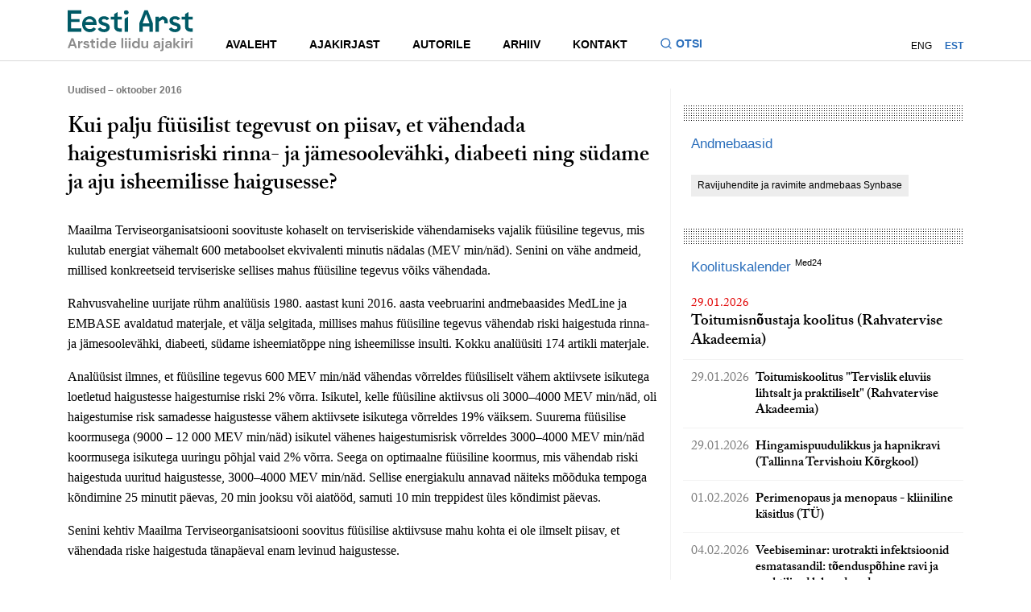

--- FILE ---
content_type: text/html; charset=UTF-8
request_url: https://eestiarst.ee/news/kui-palju-fuusilist-tegevust-on-piisav-et-vahendada-haigestumisriski-rinna-ja-jamesoolevahki-diabeeti-ning-sudame-ja-aju-isheemilisse-haigusesse/
body_size: 10770
content:
<!DOCTYPE html>
<html lang="en">
<head>
    <meta charset="UTF-8">
    <meta http-equiv="X-UA-Compatible" content="IE=edge,chrome=1">
    <title>  Kui palju füüsilist tegevust on piisav, et vähendada haigestumisriski rinna- ja jämesoolevähki, diabeeti ning südame ja aju isheemilisse haigusesse? - Eesti Arst - Eesti Arstide Liidu ajakiri</title>
    <script src="//use.typekit.net/crd2jks.js"></script>
    <script>try {
        Typekit.load();
    } catch (e) {
    }</script>
    <meta name='robots' content='max-image-preview:large' />
<link rel="alternate" hreflang="et" href="https://eestiarst.ee/news/kui-palju-fuusilist-tegevust-on-piisav-et-vahendada-haigestumisriski-rinna-ja-jamesoolevahki-diabeeti-ning-sudame-ja-aju-isheemilisse-haigusesse/" />
<link rel="alternate" hreflang="x-default" href="https://eestiarst.ee/news/kui-palju-fuusilist-tegevust-on-piisav-et-vahendada-haigestumisriski-rinna-ja-jamesoolevahki-diabeeti-ning-sudame-ja-aju-isheemilisse-haigusesse/" />
<link rel='stylesheet' id='wp-block-library-css' href='https://eestiarst.ee/wp-includes/css/dist/block-library/style.min.css' type='text/css' media='all' />
<style id='classic-theme-styles-inline-css' type='text/css'>
/*! This file is auto-generated */
.wp-block-button__link{color:#fff;background-color:#32373c;border-radius:9999px;box-shadow:none;text-decoration:none;padding:calc(.667em + 2px) calc(1.333em + 2px);font-size:1.125em}.wp-block-file__button{background:#32373c;color:#fff;text-decoration:none}
</style>
<style id='global-styles-inline-css' type='text/css'>
body{--wp--preset--color--black: #000000;--wp--preset--color--cyan-bluish-gray: #abb8c3;--wp--preset--color--white: #ffffff;--wp--preset--color--pale-pink: #f78da7;--wp--preset--color--vivid-red: #cf2e2e;--wp--preset--color--luminous-vivid-orange: #ff6900;--wp--preset--color--luminous-vivid-amber: #fcb900;--wp--preset--color--light-green-cyan: #7bdcb5;--wp--preset--color--vivid-green-cyan: #00d084;--wp--preset--color--pale-cyan-blue: #8ed1fc;--wp--preset--color--vivid-cyan-blue: #0693e3;--wp--preset--color--vivid-purple: #9b51e0;--wp--preset--gradient--vivid-cyan-blue-to-vivid-purple: linear-gradient(135deg,rgba(6,147,227,1) 0%,rgb(155,81,224) 100%);--wp--preset--gradient--light-green-cyan-to-vivid-green-cyan: linear-gradient(135deg,rgb(122,220,180) 0%,rgb(0,208,130) 100%);--wp--preset--gradient--luminous-vivid-amber-to-luminous-vivid-orange: linear-gradient(135deg,rgba(252,185,0,1) 0%,rgba(255,105,0,1) 100%);--wp--preset--gradient--luminous-vivid-orange-to-vivid-red: linear-gradient(135deg,rgba(255,105,0,1) 0%,rgb(207,46,46) 100%);--wp--preset--gradient--very-light-gray-to-cyan-bluish-gray: linear-gradient(135deg,rgb(238,238,238) 0%,rgb(169,184,195) 100%);--wp--preset--gradient--cool-to-warm-spectrum: linear-gradient(135deg,rgb(74,234,220) 0%,rgb(151,120,209) 20%,rgb(207,42,186) 40%,rgb(238,44,130) 60%,rgb(251,105,98) 80%,rgb(254,248,76) 100%);--wp--preset--gradient--blush-light-purple: linear-gradient(135deg,rgb(255,206,236) 0%,rgb(152,150,240) 100%);--wp--preset--gradient--blush-bordeaux: linear-gradient(135deg,rgb(254,205,165) 0%,rgb(254,45,45) 50%,rgb(107,0,62) 100%);--wp--preset--gradient--luminous-dusk: linear-gradient(135deg,rgb(255,203,112) 0%,rgb(199,81,192) 50%,rgb(65,88,208) 100%);--wp--preset--gradient--pale-ocean: linear-gradient(135deg,rgb(255,245,203) 0%,rgb(182,227,212) 50%,rgb(51,167,181) 100%);--wp--preset--gradient--electric-grass: linear-gradient(135deg,rgb(202,248,128) 0%,rgb(113,206,126) 100%);--wp--preset--gradient--midnight: linear-gradient(135deg,rgb(2,3,129) 0%,rgb(40,116,252) 100%);--wp--preset--font-size--small: 13px;--wp--preset--font-size--medium: 20px;--wp--preset--font-size--large: 36px;--wp--preset--font-size--x-large: 42px;--wp--preset--spacing--20: 0.44rem;--wp--preset--spacing--30: 0.67rem;--wp--preset--spacing--40: 1rem;--wp--preset--spacing--50: 1.5rem;--wp--preset--spacing--60: 2.25rem;--wp--preset--spacing--70: 3.38rem;--wp--preset--spacing--80: 5.06rem;--wp--preset--shadow--natural: 6px 6px 9px rgba(0, 0, 0, 0.2);--wp--preset--shadow--deep: 12px 12px 50px rgba(0, 0, 0, 0.4);--wp--preset--shadow--sharp: 6px 6px 0px rgba(0, 0, 0, 0.2);--wp--preset--shadow--outlined: 6px 6px 0px -3px rgba(255, 255, 255, 1), 6px 6px rgba(0, 0, 0, 1);--wp--preset--shadow--crisp: 6px 6px 0px rgba(0, 0, 0, 1);}:where(.is-layout-flex){gap: 0.5em;}:where(.is-layout-grid){gap: 0.5em;}body .is-layout-flow > .alignleft{float: left;margin-inline-start: 0;margin-inline-end: 2em;}body .is-layout-flow > .alignright{float: right;margin-inline-start: 2em;margin-inline-end: 0;}body .is-layout-flow > .aligncenter{margin-left: auto !important;margin-right: auto !important;}body .is-layout-constrained > .alignleft{float: left;margin-inline-start: 0;margin-inline-end: 2em;}body .is-layout-constrained > .alignright{float: right;margin-inline-start: 2em;margin-inline-end: 0;}body .is-layout-constrained > .aligncenter{margin-left: auto !important;margin-right: auto !important;}body .is-layout-constrained > :where(:not(.alignleft):not(.alignright):not(.alignfull)){max-width: var(--wp--style--global--content-size);margin-left: auto !important;margin-right: auto !important;}body .is-layout-constrained > .alignwide{max-width: var(--wp--style--global--wide-size);}body .is-layout-flex{display: flex;}body .is-layout-flex{flex-wrap: wrap;align-items: center;}body .is-layout-flex > *{margin: 0;}body .is-layout-grid{display: grid;}body .is-layout-grid > *{margin: 0;}:where(.wp-block-columns.is-layout-flex){gap: 2em;}:where(.wp-block-columns.is-layout-grid){gap: 2em;}:where(.wp-block-post-template.is-layout-flex){gap: 1.25em;}:where(.wp-block-post-template.is-layout-grid){gap: 1.25em;}.has-black-color{color: var(--wp--preset--color--black) !important;}.has-cyan-bluish-gray-color{color: var(--wp--preset--color--cyan-bluish-gray) !important;}.has-white-color{color: var(--wp--preset--color--white) !important;}.has-pale-pink-color{color: var(--wp--preset--color--pale-pink) !important;}.has-vivid-red-color{color: var(--wp--preset--color--vivid-red) !important;}.has-luminous-vivid-orange-color{color: var(--wp--preset--color--luminous-vivid-orange) !important;}.has-luminous-vivid-amber-color{color: var(--wp--preset--color--luminous-vivid-amber) !important;}.has-light-green-cyan-color{color: var(--wp--preset--color--light-green-cyan) !important;}.has-vivid-green-cyan-color{color: var(--wp--preset--color--vivid-green-cyan) !important;}.has-pale-cyan-blue-color{color: var(--wp--preset--color--pale-cyan-blue) !important;}.has-vivid-cyan-blue-color{color: var(--wp--preset--color--vivid-cyan-blue) !important;}.has-vivid-purple-color{color: var(--wp--preset--color--vivid-purple) !important;}.has-black-background-color{background-color: var(--wp--preset--color--black) !important;}.has-cyan-bluish-gray-background-color{background-color: var(--wp--preset--color--cyan-bluish-gray) !important;}.has-white-background-color{background-color: var(--wp--preset--color--white) !important;}.has-pale-pink-background-color{background-color: var(--wp--preset--color--pale-pink) !important;}.has-vivid-red-background-color{background-color: var(--wp--preset--color--vivid-red) !important;}.has-luminous-vivid-orange-background-color{background-color: var(--wp--preset--color--luminous-vivid-orange) !important;}.has-luminous-vivid-amber-background-color{background-color: var(--wp--preset--color--luminous-vivid-amber) !important;}.has-light-green-cyan-background-color{background-color: var(--wp--preset--color--light-green-cyan) !important;}.has-vivid-green-cyan-background-color{background-color: var(--wp--preset--color--vivid-green-cyan) !important;}.has-pale-cyan-blue-background-color{background-color: var(--wp--preset--color--pale-cyan-blue) !important;}.has-vivid-cyan-blue-background-color{background-color: var(--wp--preset--color--vivid-cyan-blue) !important;}.has-vivid-purple-background-color{background-color: var(--wp--preset--color--vivid-purple) !important;}.has-black-border-color{border-color: var(--wp--preset--color--black) !important;}.has-cyan-bluish-gray-border-color{border-color: var(--wp--preset--color--cyan-bluish-gray) !important;}.has-white-border-color{border-color: var(--wp--preset--color--white) !important;}.has-pale-pink-border-color{border-color: var(--wp--preset--color--pale-pink) !important;}.has-vivid-red-border-color{border-color: var(--wp--preset--color--vivid-red) !important;}.has-luminous-vivid-orange-border-color{border-color: var(--wp--preset--color--luminous-vivid-orange) !important;}.has-luminous-vivid-amber-border-color{border-color: var(--wp--preset--color--luminous-vivid-amber) !important;}.has-light-green-cyan-border-color{border-color: var(--wp--preset--color--light-green-cyan) !important;}.has-vivid-green-cyan-border-color{border-color: var(--wp--preset--color--vivid-green-cyan) !important;}.has-pale-cyan-blue-border-color{border-color: var(--wp--preset--color--pale-cyan-blue) !important;}.has-vivid-cyan-blue-border-color{border-color: var(--wp--preset--color--vivid-cyan-blue) !important;}.has-vivid-purple-border-color{border-color: var(--wp--preset--color--vivid-purple) !important;}.has-vivid-cyan-blue-to-vivid-purple-gradient-background{background: var(--wp--preset--gradient--vivid-cyan-blue-to-vivid-purple) !important;}.has-light-green-cyan-to-vivid-green-cyan-gradient-background{background: var(--wp--preset--gradient--light-green-cyan-to-vivid-green-cyan) !important;}.has-luminous-vivid-amber-to-luminous-vivid-orange-gradient-background{background: var(--wp--preset--gradient--luminous-vivid-amber-to-luminous-vivid-orange) !important;}.has-luminous-vivid-orange-to-vivid-red-gradient-background{background: var(--wp--preset--gradient--luminous-vivid-orange-to-vivid-red) !important;}.has-very-light-gray-to-cyan-bluish-gray-gradient-background{background: var(--wp--preset--gradient--very-light-gray-to-cyan-bluish-gray) !important;}.has-cool-to-warm-spectrum-gradient-background{background: var(--wp--preset--gradient--cool-to-warm-spectrum) !important;}.has-blush-light-purple-gradient-background{background: var(--wp--preset--gradient--blush-light-purple) !important;}.has-blush-bordeaux-gradient-background{background: var(--wp--preset--gradient--blush-bordeaux) !important;}.has-luminous-dusk-gradient-background{background: var(--wp--preset--gradient--luminous-dusk) !important;}.has-pale-ocean-gradient-background{background: var(--wp--preset--gradient--pale-ocean) !important;}.has-electric-grass-gradient-background{background: var(--wp--preset--gradient--electric-grass) !important;}.has-midnight-gradient-background{background: var(--wp--preset--gradient--midnight) !important;}.has-small-font-size{font-size: var(--wp--preset--font-size--small) !important;}.has-medium-font-size{font-size: var(--wp--preset--font-size--medium) !important;}.has-large-font-size{font-size: var(--wp--preset--font-size--large) !important;}.has-x-large-font-size{font-size: var(--wp--preset--font-size--x-large) !important;}
.wp-block-navigation a:where(:not(.wp-element-button)){color: inherit;}
:where(.wp-block-post-template.is-layout-flex){gap: 1.25em;}:where(.wp-block-post-template.is-layout-grid){gap: 1.25em;}
:where(.wp-block-columns.is-layout-flex){gap: 2em;}:where(.wp-block-columns.is-layout-grid){gap: 2em;}
.wp-block-pullquote{font-size: 1.5em;line-height: 1.6;}
</style>
<link rel='stylesheet' id='contact-form-7-css' href='https://eestiarst.ee/wp-content/plugins/contact-form-7/includes/css/styles.css' type='text/css' media='all' />
<link rel='stylesheet' id='main-css' href='https://eestiarst.ee/wp-content/themes/eesti%20arst/inc/global.min.css' type='text/css' media='all' />
<link rel="https://api.w.org/" href="https://eestiarst.ee/wp-json/" /><link rel="canonical" href="https://eestiarst.ee/news/kui-palju-fuusilist-tegevust-on-piisav-et-vahendada-haigestumisriski-rinna-ja-jamesoolevahki-diabeeti-ning-sudame-ja-aju-isheemilisse-haigusesse/" />
<link rel="alternate" type="application/json+oembed" href="https://eestiarst.ee/wp-json/oembed/1.0/embed?url=https%3A%2F%2Feestiarst.ee%2Fnews%2Fkui-palju-fuusilist-tegevust-on-piisav-et-vahendada-haigestumisriski-rinna-ja-jamesoolevahki-diabeeti-ning-sudame-ja-aju-isheemilisse-haigusesse%2F" />
<link rel="alternate" type="text/xml+oembed" href="https://eestiarst.ee/wp-json/oembed/1.0/embed?url=https%3A%2F%2Feestiarst.ee%2Fnews%2Fkui-palju-fuusilist-tegevust-on-piisav-et-vahendada-haigestumisriski-rinna-ja-jamesoolevahki-diabeeti-ning-sudame-ja-aju-isheemilisse-haigusesse%2F&#038;format=xml" />
<script type="text/javascript">
(function(url){
	if(/(?:Chrome\/26\.0\.1410\.63 Safari\/537\.31|WordfenceTestMonBot)/.test(navigator.userAgent)){ return; }
	var addEvent = function(evt, handler) {
		if (window.addEventListener) {
			document.addEventListener(evt, handler, false);
		} else if (window.attachEvent) {
			document.attachEvent('on' + evt, handler);
		}
	};
	var removeEvent = function(evt, handler) {
		if (window.removeEventListener) {
			document.removeEventListener(evt, handler, false);
		} else if (window.detachEvent) {
			document.detachEvent('on' + evt, handler);
		}
	};
	var evts = 'contextmenu dblclick drag dragend dragenter dragleave dragover dragstart drop keydown keypress keyup mousedown mousemove mouseout mouseover mouseup mousewheel scroll'.split(' ');
	var logHuman = function() {
		if (window.wfLogHumanRan) { return; }
		window.wfLogHumanRan = true;
		var wfscr = document.createElement('script');
		wfscr.type = 'text/javascript';
		wfscr.async = true;
		wfscr.src = url + '&r=' + Math.random();
		(document.getElementsByTagName('head')[0]||document.getElementsByTagName('body')[0]).appendChild(wfscr);
		for (var i = 0; i < evts.length; i++) {
			removeEvent(evts[i], logHuman);
		}
	};
	for (var i = 0; i < evts.length; i++) {
		addEvent(evts[i], logHuman);
	}
})('//eestiarst.ee/?wordfence_lh=1&hid=94E6C17A4D9DDE4D48BB1A13E8835CF7');
</script>    <meta name="viewport" content="width=device-width,initial-scale=1,minimum-scale=1, maximum-scale=1,user-scalable=no">
     <!-- Facebook Pixel Code -->
    <script>
      !function(f,b,e,v,n,t,s)
      {if(f.fbq)return;n=f.fbq=function(){n.callMethod?
      n.callMethod.apply(n,arguments):n.queue.push(arguments)};
      if(!f._fbq)f._fbq=n;n.push=n;n.loaded=!0;n.version='2.0';
      n.queue=[];t=b.createElement(e);t.async=!0;
      t.src=v;s=b.getElementsByTagName(e)[0];
      s.parentNode.insertBefore(t,s)}(window, document,'script',
      'https://connect.facebook.net/en_US/fbevents.js');
      fbq('init', '902664683428822');
      fbq('track', 'PageView');
    </script>
    <noscript><img height="1" width="1" style="display:none"
      src="https://www.facebook.com/tr?id=902664683428822&ev=PageView&noscript=1"
    /></noscript>
    <!-- End Facebook Pixel Code -->
</head>
<body>
<header class="site-header">
    <div class="site-header__container">
        <div class="site-header__inner">
            <div class="site-header__logo">
                <a class="site-header__logo-link" href="https://eestiarst.ee" aria-label="Liikuge avalehele.">
                    <svg xmlns="http://www.w3.org/2000/svg" fill="none" viewBox="0 0 142 48" focusable="false">
                        <path fill="#005A66" d="M15.375 4.644V.8H0v24.502h15.375V21.46H3.845v-7.326h9.606v-3.336H3.845V4.644h11.53ZM107.377 7.526h-.481l-3.844 2.4v-1.92h-3.844v17.296h3.844v-11.53l3.844-2.402a2.4 2.4 0 0 1 2.401 2.401v1.921h3.845v-2.401a5.764 5.764 0 0 0-5.765-5.765ZM90.561.8h-3.844L80.95 15.692v9.61h3.845v-6.246h7.686v6.246h3.844v-9.61L90.561.8Zm-5.765 14.894 3.844-10.57 3.844 10.57h-7.688ZM64.378 25.302h3.845V8.006l-3.845 2.403v14.893ZM66.54 5.605h-.48a2.408 2.408 0 0 1-2.402-2.402A2.41 2.41 0 0 1 66.059.8h.48c1.321 0 2.402 1.08 2.402 2.401 0 1.32-1.08 2.401-2.401 2.401M61.134 11.37V8.006H56.33V2.72l-3.845 2.401v2.882h-3.844v3.364h3.844v8.166a5.765 5.765 0 0 0 5.766 5.765h2.881v-3.844h-2.401a2.4 2.4 0 0 1-2.401-2.401v-7.686h4.804v.002ZM41.155 7.526c-3.522 0-6.304 1.93-6.304 5.021-.036 2.634 1.513 4.53 4.614 5.372l1.549.421c2.114.667 2.712 1.23 2.712 2.246 0 1.23-1.163 1.86-2.536 1.86-1.372 0-2.799-.553-3.66-1.549a3.735 3.735 0 0 1-.471-.687l-2.948 1.85c.132.261.28.506.443.74 1.389 2.02 3.828 2.982 6.636 2.982 3.628 0 6.375-2.072 6.375-5.443 0-2.914-1.831-4.388-4.93-5.337l-1.795-.527c-1.726-.527-2.115-1.229-2.115-2.072 0-1.087 1.199-1.65 2.36-1.65 1.294 0 2.306.565 3.086 1.47l2.867-1.816c-1.238-1.91-3.246-2.881-5.883-2.881ZM141.248 11.37V8.006h-4.805V2.72l-3.844 2.401v2.882h-3.845v3.364h3.845v8.166a5.765 5.765 0 0 0 5.765 5.765h2.881v-3.844h-2.401a2.4 2.4 0 0 1-2.401-2.401v-7.686h4.805v.002ZM121.386 7.526c-3.522 0-6.304 1.93-6.304 5.021-.036 2.634 1.513 4.53 4.614 5.372l1.549.421c2.114.667 2.712 1.23 2.712 2.246 0 1.23-1.163 1.86-2.536 1.86-1.372 0-2.799-.553-3.66-1.549a3.712 3.712 0 0 1-.471-.687l-2.948 1.85c.132.261.28.506.443.74 1.389 2.02 3.828 2.982 6.636 2.982 3.628 0 6.373-2.072 6.373-5.443 0-2.914-1.832-4.388-4.93-5.337l-1.796-.527c-1.725-.527-2.112-1.229-2.112-2.072 0-1.087 1.199-1.65 2.359-1.65 1.295 0 2.307.565 3.087 1.47l2.867-1.816c-1.238-1.91-3.246-2.881-5.883-2.881ZM32.67 16.234c0-5.653-3.547-8.708-7.84-8.708-4.947 0-8.495 3.966-8.495 9.129 0 5.163 3.548 9.127 8.494 9.127 3.658 0 5.718-1.41 7.208-3.734l-2.704-1.84c-.928 1.254-2.427 2.064-4.47 2.064-2.734 0-4.848-1.86-5.013-4.774h12.788c.033-.563.033-.878.033-1.264Zm-7.973-5.443c1.924 0 3.677 1.17 4.242 3.343h-8.785c.685-2.227 2.585-3.343 4.54-3.343"/>
                        <path fill="#8C8C8C" d="m0 44.064 4.115-11.253H6.43l4.115 11.253H8.357l-.899-2.604H3.07l-.916 2.604H0Zm6.895-4.214-1.64-4.678L3.63 39.85h3.265ZM11.783 44.064v-7.973h1.831l.193 1.495c.29-.514.683-.926 1.182-1.23.499-.305 1.085-.459 1.76-.459v2.171h-.578c-.45 0-.852.07-1.206.21a1.63 1.63 0 0 0-.828.722c-.198.344-.297.82-.297 1.432v3.632h-2.057ZM21.284 44.257c-.706 0-1.33-.115-1.865-.346-.536-.23-.965-.549-1.285-.956a2.753 2.753 0 0 1-.58-1.415h2.075c.063.311.238.577.522.796.285.219.653.33 1.102.33.45 0 .78-.092.989-.273.21-.182.313-.391.313-.627 0-.343-.15-.576-.45-.699-.299-.122-.718-.245-1.254-.362a13.21 13.21 0 0 1-1.046-.273 4.696 4.696 0 0 1-.972-.41 2.144 2.144 0 0 1-.715-.643c-.182-.263-.273-.586-.273-.972 0-.706.28-1.302.842-1.784.563-.483 1.354-.723 2.37-.723.945 0 1.696.219 2.259.66.562.44.896 1.044 1.005 1.816h-1.945c-.117-.588-.563-.885-1.335-.885-.386 0-.682.076-.892.226-.21.151-.313.337-.313.563 0 .226.155.424.466.563.31.138.723.268 1.239.386.557.13 1.068.27 1.534.426.466.155.838.386 1.119.69.277.306.419.741.419 1.31.011.493-.118.938-.386 1.335-.269.396-.655.707-1.159.933-.504.226-1.1.336-1.784.336M29.561 44.064c-.836 0-1.507-.202-2.01-.612-.504-.407-.756-1.13-.756-2.17v-3.473h-1.366v-1.72h1.366l.24-2.138h1.817v2.137h2.154v1.721h-2.154v3.489c0 .386.083.652.25.796.167.143.452.216.86.216h.995v1.752h-1.398l.002.002ZM33.725 34.852c-.374 0-.682-.113-.925-.336a1.12 1.12 0 0 1-.362-.852c0-.344.12-.624.362-.843.243-.22.549-.33.925-.33.377 0 .683.11.926.33.24.219.362.501.362.843 0 .34-.12.626-.362.852-.24.226-.549.336-.926.336Zm-1.028 1.239h2.057v7.973h-2.057v-7.973ZM40.411 44.257c-.75 0-1.42-.184-2.01-.546a3.907 3.907 0 0 1-1.399-1.495c-.343-.63-.513-1.351-.513-2.154 0-.803.172-1.518.513-2.147a3.896 3.896 0 0 1 1.399-1.478c.588-.36 1.26-.54 2.01-.54.6 0 1.125.114 1.575.34.45.225.815.541 1.092.948v-4.694h2.058v11.573h-1.834l-.224-1.142a3.668 3.668 0 0 1-1.021.933c-.424.268-.973.402-1.648.402m.438-1.8c.663 0 1.207-.222 1.631-.667.424-.445.636-1.015.636-1.712 0-.696-.212-1.266-.636-1.711-.424-.445-.968-.666-1.631-.666-.664 0-1.196.219-1.625.659-.428.44-.642 1.008-.642 1.704 0 .697.214 1.27.642 1.721.429.45.97.676 1.625.676M50.941 44.257c-.803 0-1.516-.172-2.137-.515a3.71 3.71 0 0 1-1.462-1.448c-.353-.622-.53-1.34-.53-2.154 0-.815.174-1.559.523-2.201a3.784 3.784 0 0 1 1.447-1.502c.617-.36 1.342-.54 2.178-.54.782 0 1.474.172 2.074.514.6.343 1.069.812 1.405 1.407.337.596.507 1.258.507 1.985 0 .118-.003.24-.008.37-.004.13-.014.263-.023.402h-6.06c.043.622.26 1.109.653 1.462.39.353.866.53 1.421.53.42 0 .77-.094 1.053-.28.282-.186.496-.431.635-.733h2.09c-.15.504-.4.963-.748 1.375a3.69 3.69 0 0 1-1.285.973c-.509.235-1.085.353-1.728.353m.012-6.686c-.504 0-.95.141-1.335.426-.386.285-.633.716-.74 1.295h3.972c-.033-.525-.226-.944-.58-1.255-.352-.31-.792-.466-1.317-.466ZM62.804 32.489h-2.058v11.575h2.058V32.489ZM65.857 34.852c-.374 0-.683-.113-.925-.336a1.12 1.12 0 0 1-.363-.852c0-.344.12-.624.363-.843.24-.22.548-.33.925-.33s.683.11.925.33c.24.219.363.501.363.843 0 .34-.12.626-.363.852-.24.226-.548.336-.925.336Zm-1.029 1.239h2.058v7.973h-2.058v-7.973ZM69.988 34.852c-.374 0-.682-.113-.925-.336a1.112 1.112 0 0 1-.362-.852c0-.344.12-.624.362-.843.24-.22.549-.33.925-.33.377 0 .683.11.925.33.24.219.363.501.363.843 0 .34-.12.626-.362.852-.24.226-.549.336-.926.336Zm-1.028 1.239h2.057v7.973H68.96v-7.973ZM76.676 44.257c-.75 0-1.42-.184-2.01-.546a3.906 3.906 0 0 1-1.398-1.495c-.344-.63-.514-1.351-.514-2.154 0-.803.172-1.518.514-2.147a3.895 3.895 0 0 1 1.398-1.478c.588-.36 1.26-.54 2.01-.54.6 0 1.126.114 1.575.34.45.225.815.541 1.093.948v-4.694H81.4v11.573h-1.834l-.223-1.142a3.666 3.666 0 0 1-1.022.933c-.424.268-.972.402-1.648.402m.436-1.8c.663 0 1.207-.222 1.631-.667.424-.445.636-1.015.636-1.712 0-.696-.212-1.266-.636-1.711-.424-.445-.968-.666-1.631-.666-.664 0-1.196.219-1.625.659-.428.44-.642 1.008-.642 1.704 0 .697.214 1.27.642 1.721.429.45.97.676 1.625.676M86.321 44.257c-.995 0-1.765-.31-2.307-.932-.541-.622-.812-1.533-.812-2.733V36.09h2.041v4.308c0 .685.139 1.21.417 1.575.278.364.718.546 1.318.546.567 0 1.036-.203 1.406-.612.37-.408.555-.975.555-1.705v-4.115h2.058v7.974h-1.818l-.16-1.352c-.247.471-.603.848-1.069 1.126-.466.277-1.01.419-1.631.419M99.919 44.257c-.685 0-1.248-.11-1.688-.33-.44-.218-.765-.51-.98-.875a2.334 2.334 0 0 1-.322-1.206c0-.739.29-1.34.869-1.8.579-.462 1.447-.693 2.603-.693h2.025v-.193c0-.546-.156-.948-.466-1.205-.311-.256-.697-.386-1.159-.386-.419 0-.781.099-1.092.297-.31.197-.504.49-.579.875h-2.01c.054-.579.25-1.083.586-1.511a3.28 3.28 0 0 1 1.311-.989c.537-.23 1.137-.346 1.801-.346 1.135 0 2.032.285 2.684.852.654.568.979 1.373.979 2.411v4.904h-1.751l-.194-1.286a2.981 2.981 0 0 1-.988 1.062c-.424.278-.968.419-1.632.419m.471-1.608c.589 0 1.048-.193 1.375-.579.327-.386.532-.861.619-1.431h-1.751c-.547 0-.937.099-1.173.296a.921.921 0 0 0-.353.732c0 .311.118.554.353.723.236.172.546.257.933.257M104.775 45.848h.626c.354 0 .605-.07.756-.21.151-.138.226-.373.226-.705V36.09h2.058v8.842c0 .965-.245 1.65-.733 2.057-.487.407-1.148.612-1.984.612h-.949v-1.754Zm2.651-10.996c-.374 0-.683-.113-.925-.336a1.111 1.111 0 0 1-.363-.852c0-.344.12-.624.363-.843.24-.22.548-.33.925-.33s.683.11.925.33c.24.219.363.501.363.843 0 .34-.12.626-.363.852-.242.226-.548.336-.925.336ZM113.182 44.257c-.685 0-1.248-.11-1.688-.33-.44-.218-.768-.51-.982-.875a2.334 2.334 0 0 1-.32-1.206c0-.739.29-1.34.869-1.8.579-.462 1.448-.693 2.603-.693h2.025v-.193c0-.546-.155-.948-.466-1.205-.311-.256-.697-.386-1.158-.386a1.99 1.99 0 0 0-1.093.297c-.31.197-.503.49-.579.875h-2.008c.054-.579.25-1.083.586-1.511a3.283 3.283 0 0 1 1.312-.989c.534-.23 1.134-.346 1.8-.346 1.135 0 2.032.285 2.684.852.655.568.982 1.373.982 2.411v4.904h-1.752l-.193-1.286a2.981 2.981 0 0 1-.988 1.062c-.424.278-.968.419-1.632.419m.464-1.608c.588 0 1.048-.193 1.375-.579.327-.386.532-.861.619-1.431h-1.752c-.546 0-.937.099-1.174.296a.92.92 0 0 0-.353.732c0 .311.117.554.353.723.235.172.546.257.932.257M119.547 44.064V32.489h2.058v6.831l2.83-3.23h2.443l-3.265 3.633 3.795 4.341h-2.573l-3.23-4.004v4.004h-2.058ZM129.626 34.852c-.377 0-.683-.113-.926-.336a1.12 1.12 0 0 1-.362-.853c0-.343.12-.623.362-.842.243-.22.549-.33.926-.33.376 0 .682.11.922.33.241.219.363.501.363.842 0 .342-.12.627-.363.853-.24.226-.548.336-.922.336Zm-1.029 1.239h2.057v7.973h-2.057V36.09ZM132.648 44.064v-7.973h1.832l.193 1.495a3.32 3.32 0 0 1 1.181-1.23c.499-.305 1.086-.459 1.761-.459v2.171h-.579c-.449 0-.852.07-1.205.21a1.632 1.632 0 0 0-.829.722c-.198.344-.296.82-.296 1.432v3.632h-2.058ZM139.962 34.852c-.374 0-.682-.113-.922-.336a1.111 1.111 0 0 1-.363-.852c0-.344.12-.624.363-.843.24-.22.548-.33.922-.33.375 0 .683.11.925.33.241.219.363.501.363.843 0 .34-.12.626-.363.852-.24.226-.548.336-.925.336Zm-1.028 1.239h2.057v7.973h-2.057v-7.973Z"/>
                    </svg>
                </a>
            </div>
            <div class="site-header__navigations">
                <div class="site-header__main-navigation">
                    <nav class="site-nav">
                        <ul id="menu-main" class="menu"><li class="menu-item"><a href="http://eestiarst.ee/"><div class="menu-item-main">Avaleht</div></a></li>
<li class="menu-item"><a href="#"><div class="menu-item-main">Ajakirjast</div></a>
<ul class="sub-menu">
	<li class="menu-item"><a href="https://eestiarst.ee/ajakirjast/ajalugu/"><div class="menu-item-main">Ajalugu</div></a></li>
	<li class="menu-item"><a href="https://eestiarst.ee/ajakirjast/toimetus/"><div class="menu-item-main">Toimetus</div></a></li>
	<li class="menu-item"><a href="https://eestiarst.ee/ajakirjast/kolleegium/"><div class="menu-item-main">Kolleegium</div></a></li>
	<li class="menu-item"><a href="https://eestiarst.ee/ajakirjast/valjaandja/"><div class="menu-item-main">Väljaandja</div></a></li>
</ul>
</li>
<li class="menu-item"><a href="https://eestiarst.ee/autorile/"><div class="menu-item-main">Autorile</div></a></li>
<li class="menu-item"><a href="http://eestiarst.ee/issue/"><div class="menu-item-main">Arhiiv</div></a></li>
<li class="menu-item"><a href="#"><div class="menu-item-main">Kontakt</div></a>
<ul class="sub-menu">
	<li class="menu-item"><a href="https://eestiarst.ee/kontakt/"><div class="menu-item-main">Toimetuse kontakt</div></a></li>
	<li class="menu-item"><a href="https://eestiarst.ee/kontakt/reklaam/"><div class="menu-item-main">Reklaam</div></a></li>
	<li class="menu-item"><a href="https://www.med24.ee/ajakirjad/tellimine"><div class="menu-item-main">Telli ajakiri</div></a></li>
</ul>
</li>
</ul>                    </nav>
                    <button class="site-header__search-toggle js-search-toggle" type="button" aria-expanded="false" aria-label="Lülitage otsinguvormi sisse ja välja" aria-controls="search-form">
                        <svg class="site-header__search-icon" focusable="false" xmlns="http://www.w3.org/2000/svg" fill="none" viewBox="0 0 16 16">
                            <path fill="#2A6EBB" d="m12.02 11.078 2.856 2.855-.943.943-2.855-2.855a6.002 6.002 0 0 1-9.745-4.687c0-3.313 2.688-6 6-6a6.002 6.002 0 0 1 4.688 9.744Zm-1.337-.495a4.665 4.665 0 0 0-3.35-7.916 4.665 4.665 0 0 0-4.666 4.666 4.665 4.665 0 0 0 7.916 3.35l.1-.1Z"/>
                        </svg>
                        <span>Otsi</span>
                    </button>
                </div>
                <nav class="account-nav">
                                        <ul class="lang-nav">
                        <li class="menu-item"><a href="https://eestiarst.ee/en/">ENG</a></li><li class="menu-item current-menu-item"><a href="https://eestiarst.ee/news/kui-palju-fuusilist-tegevust-on-piisav-et-vahendada-haigestumisriski-rinna-ja-jamesoolevahki-diabeeti-ning-sudame-ja-aju-isheemilisse-haigusesse/">EST</a></li>                    </ul>
                </nav>
            </div>
        </div>
    </div>
    <div class="site-header__search-container">
        <div class="container">
            <div class="search">
                <form id="search-form" role="search" method="get" class="search-form" action="https://eestiarst.ee">
                    <input type="search" name="s" placeholder="Otsi artikleid, uudiseid, sisulehti..." class="search-field" value=""/>
                    <button type="submit" id="search-submit" value="OtsiGH">
                        <svg class="icon-find">
                            <use xmlns:xlink="http://www.w3.org/1999/xlink" xlink:href="https://eestiarst.ee/wp-content/themes/eesti%20arst/inc/global.svg#icon-find4"></use>
                        </svg>
                        <div class="submit-txt">Otsi</div>
                    </button>
                </form>
            </div>
        </div>
    </div>
</header>
<header class="site-header-mobile">
    <div class="site-header__container">
        <div class="site-header__inner">
            <div class="site-header__logo">
                <a class="site-header__logo-link" href="https://eestiarst.ee" aria-label="Liikuge avalehele.">
                    <svg xmlns="http://www.w3.org/2000/svg" fill="none" viewBox="0 0 142 48" focusable="false">
                        <path fill="#005A66" d="M15.375 4.644V.8H0v24.502h15.375V21.46H3.845v-7.326h9.606v-3.336H3.845V4.644h11.53ZM107.377 7.526h-.481l-3.844 2.4v-1.92h-3.844v17.296h3.844v-11.53l3.844-2.402a2.4 2.4 0 0 1 2.401 2.401v1.921h3.845v-2.401a5.764 5.764 0 0 0-5.765-5.765ZM90.561.8h-3.844L80.95 15.692v9.61h3.845v-6.246h7.686v6.246h3.844v-9.61L90.561.8Zm-5.765 14.894 3.844-10.57 3.844 10.57h-7.688ZM64.378 25.302h3.845V8.006l-3.845 2.403v14.893ZM66.54 5.605h-.48a2.408 2.408 0 0 1-2.402-2.402A2.41 2.41 0 0 1 66.059.8h.48c1.321 0 2.402 1.08 2.402 2.401 0 1.32-1.08 2.401-2.401 2.401M61.134 11.37V8.006H56.33V2.72l-3.845 2.401v2.882h-3.844v3.364h3.844v8.166a5.765 5.765 0 0 0 5.766 5.765h2.881v-3.844h-2.401a2.4 2.4 0 0 1-2.401-2.401v-7.686h4.804v.002ZM41.155 7.526c-3.522 0-6.304 1.93-6.304 5.021-.036 2.634 1.513 4.53 4.614 5.372l1.549.421c2.114.667 2.712 1.23 2.712 2.246 0 1.23-1.163 1.86-2.536 1.86-1.372 0-2.799-.553-3.66-1.549a3.735 3.735 0 0 1-.471-.687l-2.948 1.85c.132.261.28.506.443.74 1.389 2.02 3.828 2.982 6.636 2.982 3.628 0 6.375-2.072 6.375-5.443 0-2.914-1.831-4.388-4.93-5.337l-1.795-.527c-1.726-.527-2.115-1.229-2.115-2.072 0-1.087 1.199-1.65 2.36-1.65 1.294 0 2.306.565 3.086 1.47l2.867-1.816c-1.238-1.91-3.246-2.881-5.883-2.881ZM141.248 11.37V8.006h-4.805V2.72l-3.844 2.401v2.882h-3.845v3.364h3.845v8.166a5.765 5.765 0 0 0 5.765 5.765h2.881v-3.844h-2.401a2.4 2.4 0 0 1-2.401-2.401v-7.686h4.805v.002ZM121.386 7.526c-3.522 0-6.304 1.93-6.304 5.021-.036 2.634 1.513 4.53 4.614 5.372l1.549.421c2.114.667 2.712 1.23 2.712 2.246 0 1.23-1.163 1.86-2.536 1.86-1.372 0-2.799-.553-3.66-1.549a3.712 3.712 0 0 1-.471-.687l-2.948 1.85c.132.261.28.506.443.74 1.389 2.02 3.828 2.982 6.636 2.982 3.628 0 6.373-2.072 6.373-5.443 0-2.914-1.832-4.388-4.93-5.337l-1.796-.527c-1.725-.527-2.112-1.229-2.112-2.072 0-1.087 1.199-1.65 2.359-1.65 1.295 0 2.307.565 3.087 1.47l2.867-1.816c-1.238-1.91-3.246-2.881-5.883-2.881ZM32.67 16.234c0-5.653-3.547-8.708-7.84-8.708-4.947 0-8.495 3.966-8.495 9.129 0 5.163 3.548 9.127 8.494 9.127 3.658 0 5.718-1.41 7.208-3.734l-2.704-1.84c-.928 1.254-2.427 2.064-4.47 2.064-2.734 0-4.848-1.86-5.013-4.774h12.788c.033-.563.033-.878.033-1.264Zm-7.973-5.443c1.924 0 3.677 1.17 4.242 3.343h-8.785c.685-2.227 2.585-3.343 4.54-3.343"/>
                        <path fill="#8C8C8C" d="m0 44.064 4.115-11.253H6.43l4.115 11.253H8.357l-.899-2.604H3.07l-.916 2.604H0Zm6.895-4.214-1.64-4.678L3.63 39.85h3.265ZM11.783 44.064v-7.973h1.831l.193 1.495c.29-.514.683-.926 1.182-1.23.499-.305 1.085-.459 1.76-.459v2.171h-.578c-.45 0-.852.07-1.206.21a1.63 1.63 0 0 0-.828.722c-.198.344-.297.82-.297 1.432v3.632h-2.057ZM21.284 44.257c-.706 0-1.33-.115-1.865-.346-.536-.23-.965-.549-1.285-.956a2.753 2.753 0 0 1-.58-1.415h2.075c.063.311.238.577.522.796.285.219.653.33 1.102.33.45 0 .78-.092.989-.273.21-.182.313-.391.313-.627 0-.343-.15-.576-.45-.699-.299-.122-.718-.245-1.254-.362a13.21 13.21 0 0 1-1.046-.273 4.696 4.696 0 0 1-.972-.41 2.144 2.144 0 0 1-.715-.643c-.182-.263-.273-.586-.273-.972 0-.706.28-1.302.842-1.784.563-.483 1.354-.723 2.37-.723.945 0 1.696.219 2.259.66.562.44.896 1.044 1.005 1.816h-1.945c-.117-.588-.563-.885-1.335-.885-.386 0-.682.076-.892.226-.21.151-.313.337-.313.563 0 .226.155.424.466.563.31.138.723.268 1.239.386.557.13 1.068.27 1.534.426.466.155.838.386 1.119.69.277.306.419.741.419 1.31.011.493-.118.938-.386 1.335-.269.396-.655.707-1.159.933-.504.226-1.1.336-1.784.336M29.561 44.064c-.836 0-1.507-.202-2.01-.612-.504-.407-.756-1.13-.756-2.17v-3.473h-1.366v-1.72h1.366l.24-2.138h1.817v2.137h2.154v1.721h-2.154v3.489c0 .386.083.652.25.796.167.143.452.216.86.216h.995v1.752h-1.398l.002.002ZM33.725 34.852c-.374 0-.682-.113-.925-.336a1.12 1.12 0 0 1-.362-.852c0-.344.12-.624.362-.843.243-.22.549-.33.925-.33.377 0 .683.11.926.33.24.219.362.501.362.843 0 .34-.12.626-.362.852-.24.226-.549.336-.926.336Zm-1.028 1.239h2.057v7.973h-2.057v-7.973ZM40.411 44.257c-.75 0-1.42-.184-2.01-.546a3.907 3.907 0 0 1-1.399-1.495c-.343-.63-.513-1.351-.513-2.154 0-.803.172-1.518.513-2.147a3.896 3.896 0 0 1 1.399-1.478c.588-.36 1.26-.54 2.01-.54.6 0 1.125.114 1.575.34.45.225.815.541 1.092.948v-4.694h2.058v11.573h-1.834l-.224-1.142a3.668 3.668 0 0 1-1.021.933c-.424.268-.973.402-1.648.402m.438-1.8c.663 0 1.207-.222 1.631-.667.424-.445.636-1.015.636-1.712 0-.696-.212-1.266-.636-1.711-.424-.445-.968-.666-1.631-.666-.664 0-1.196.219-1.625.659-.428.44-.642 1.008-.642 1.704 0 .697.214 1.27.642 1.721.429.45.97.676 1.625.676M50.941 44.257c-.803 0-1.516-.172-2.137-.515a3.71 3.71 0 0 1-1.462-1.448c-.353-.622-.53-1.34-.53-2.154 0-.815.174-1.559.523-2.201a3.784 3.784 0 0 1 1.447-1.502c.617-.36 1.342-.54 2.178-.54.782 0 1.474.172 2.074.514.6.343 1.069.812 1.405 1.407.337.596.507 1.258.507 1.985 0 .118-.003.24-.008.37-.004.13-.014.263-.023.402h-6.06c.043.622.26 1.109.653 1.462.39.353.866.53 1.421.53.42 0 .77-.094 1.053-.28.282-.186.496-.431.635-.733h2.09c-.15.504-.4.963-.748 1.375a3.69 3.69 0 0 1-1.285.973c-.509.235-1.085.353-1.728.353m.012-6.686c-.504 0-.95.141-1.335.426-.386.285-.633.716-.74 1.295h3.972c-.033-.525-.226-.944-.58-1.255-.352-.31-.792-.466-1.317-.466ZM62.804 32.489h-2.058v11.575h2.058V32.489ZM65.857 34.852c-.374 0-.683-.113-.925-.336a1.12 1.12 0 0 1-.363-.852c0-.344.12-.624.363-.843.24-.22.548-.33.925-.33s.683.11.925.33c.24.219.363.501.363.843 0 .34-.12.626-.363.852-.24.226-.548.336-.925.336Zm-1.029 1.239h2.058v7.973h-2.058v-7.973ZM69.988 34.852c-.374 0-.682-.113-.925-.336a1.112 1.112 0 0 1-.362-.852c0-.344.12-.624.362-.843.24-.22.549-.33.925-.33.377 0 .683.11.925.33.24.219.363.501.363.843 0 .34-.12.626-.362.852-.24.226-.549.336-.926.336Zm-1.028 1.239h2.057v7.973H68.96v-7.973ZM76.676 44.257c-.75 0-1.42-.184-2.01-.546a3.906 3.906 0 0 1-1.398-1.495c-.344-.63-.514-1.351-.514-2.154 0-.803.172-1.518.514-2.147a3.895 3.895 0 0 1 1.398-1.478c.588-.36 1.26-.54 2.01-.54.6 0 1.126.114 1.575.34.45.225.815.541 1.093.948v-4.694H81.4v11.573h-1.834l-.223-1.142a3.666 3.666 0 0 1-1.022.933c-.424.268-.972.402-1.648.402m.436-1.8c.663 0 1.207-.222 1.631-.667.424-.445.636-1.015.636-1.712 0-.696-.212-1.266-.636-1.711-.424-.445-.968-.666-1.631-.666-.664 0-1.196.219-1.625.659-.428.44-.642 1.008-.642 1.704 0 .697.214 1.27.642 1.721.429.45.97.676 1.625.676M86.321 44.257c-.995 0-1.765-.31-2.307-.932-.541-.622-.812-1.533-.812-2.733V36.09h2.041v4.308c0 .685.139 1.21.417 1.575.278.364.718.546 1.318.546.567 0 1.036-.203 1.406-.612.37-.408.555-.975.555-1.705v-4.115h2.058v7.974h-1.818l-.16-1.352c-.247.471-.603.848-1.069 1.126-.466.277-1.01.419-1.631.419M99.919 44.257c-.685 0-1.248-.11-1.688-.33-.44-.218-.765-.51-.98-.875a2.334 2.334 0 0 1-.322-1.206c0-.739.29-1.34.869-1.8.579-.462 1.447-.693 2.603-.693h2.025v-.193c0-.546-.156-.948-.466-1.205-.311-.256-.697-.386-1.159-.386-.419 0-.781.099-1.092.297-.31.197-.504.49-.579.875h-2.01c.054-.579.25-1.083.586-1.511a3.28 3.28 0 0 1 1.311-.989c.537-.23 1.137-.346 1.801-.346 1.135 0 2.032.285 2.684.852.654.568.979 1.373.979 2.411v4.904h-1.751l-.194-1.286a2.981 2.981 0 0 1-.988 1.062c-.424.278-.968.419-1.632.419m.471-1.608c.589 0 1.048-.193 1.375-.579.327-.386.532-.861.619-1.431h-1.751c-.547 0-.937.099-1.173.296a.921.921 0 0 0-.353.732c0 .311.118.554.353.723.236.172.546.257.933.257M104.775 45.848h.626c.354 0 .605-.07.756-.21.151-.138.226-.373.226-.705V36.09h2.058v8.842c0 .965-.245 1.65-.733 2.057-.487.407-1.148.612-1.984.612h-.949v-1.754Zm2.651-10.996c-.374 0-.683-.113-.925-.336a1.111 1.111 0 0 1-.363-.852c0-.344.12-.624.363-.843.24-.22.548-.33.925-.33s.683.11.925.33c.24.219.363.501.363.843 0 .34-.12.626-.363.852-.242.226-.548.336-.925.336ZM113.182 44.257c-.685 0-1.248-.11-1.688-.33-.44-.218-.768-.51-.982-.875a2.334 2.334 0 0 1-.32-1.206c0-.739.29-1.34.869-1.8.579-.462 1.448-.693 2.603-.693h2.025v-.193c0-.546-.155-.948-.466-1.205-.311-.256-.697-.386-1.158-.386a1.99 1.99 0 0 0-1.093.297c-.31.197-.503.49-.579.875h-2.008c.054-.579.25-1.083.586-1.511a3.283 3.283 0 0 1 1.312-.989c.534-.23 1.134-.346 1.8-.346 1.135 0 2.032.285 2.684.852.655.568.982 1.373.982 2.411v4.904h-1.752l-.193-1.286a2.981 2.981 0 0 1-.988 1.062c-.424.278-.968.419-1.632.419m.464-1.608c.588 0 1.048-.193 1.375-.579.327-.386.532-.861.619-1.431h-1.752c-.546 0-.937.099-1.174.296a.92.92 0 0 0-.353.732c0 .311.117.554.353.723.235.172.546.257.932.257M119.547 44.064V32.489h2.058v6.831l2.83-3.23h2.443l-3.265 3.633 3.795 4.341h-2.573l-3.23-4.004v4.004h-2.058ZM129.626 34.852c-.377 0-.683-.113-.926-.336a1.12 1.12 0 0 1-.362-.853c0-.343.12-.623.362-.842.243-.22.549-.33.926-.33.376 0 .682.11.922.33.241.219.363.501.363.842 0 .342-.12.627-.363.853-.24.226-.548.336-.922.336Zm-1.029 1.239h2.057v7.973h-2.057V36.09ZM132.648 44.064v-7.973h1.832l.193 1.495a3.32 3.32 0 0 1 1.181-1.23c.499-.305 1.086-.459 1.761-.459v2.171h-.579c-.449 0-.852.07-1.205.21a1.632 1.632 0 0 0-.829.722c-.198.344-.296.82-.296 1.432v3.632h-2.058ZM139.962 34.852c-.374 0-.682-.113-.922-.336a1.111 1.111 0 0 1-.363-.852c0-.344.12-.624.363-.843.24-.22.548-.33.922-.33.375 0 .683.11.925.33.241.219.363.501.363.843 0 .34-.12.626-.363.852-.24.226-.548.336-.925.336Zm-1.028 1.239h2.057v7.973h-2.057v-7.973Z"/>
                    </svg>
                </a>
            </div>
            <div class="site-header-mobile-fixed">
                <button class="btn-menu active">
                    <svg class="icon-menu">
                        <use xmlns:xlink="http://www.w3.org/1999/xlink" xlink:href="https://eestiarst.ee/wp-content/themes/eesti%20arst/inc/global.svg#icon-menu"></use>
                    </svg>
                </button>
                <button class="btn-menu">
                    <svg class="icon-menu">
                        <use xmlns:xlink="http://www.w3.org/1999/xlink" xlink:href="https://eestiarst.ee/wp-content/themes/eesti%20arst/inc/global.svg#icon-close"></use>
                    </svg>
                </button>
            </div>
            <nav class="site-nav">
                <div class="menu-inner">
                    <ul id="menu-main-1" class="menu"><li class="menu-item"><div class="menu-item-main"><a href="http://eestiarst.ee/">Avaleht</a></div></li>
<li class="menu-item"><div class="menu-item-main"><a href="#">Ajakirjast</a></div>
<ul class="sub-menu">
	<li class="menu-item"><div class="menu-item-main"><a href="https://eestiarst.ee/ajakirjast/ajalugu/">Ajalugu</a></div></li>
	<li class="menu-item"><div class="menu-item-main"><a href="https://eestiarst.ee/ajakirjast/toimetus/">Toimetus</a></div></li>
	<li class="menu-item"><div class="menu-item-main"><a href="https://eestiarst.ee/ajakirjast/kolleegium/">Kolleegium</a></div></li>
	<li class="menu-item"><div class="menu-item-main"><a href="https://eestiarst.ee/ajakirjast/valjaandja/">Väljaandja</a></div></li>
</ul>
</li>
<li class="menu-item"><div class="menu-item-main"><a href="https://eestiarst.ee/autorile/">Autorile</a></div></li>
<li class="menu-item"><div class="menu-item-main"><a href="http://eestiarst.ee/issue/">Arhiiv</a></div></li>
<li class="menu-item"><div class="menu-item-main"><a href="#">Kontakt</a></div>
<ul class="sub-menu">
	<li class="menu-item"><div class="menu-item-main"><a href="https://eestiarst.ee/kontakt/">Toimetuse kontakt</a></div></li>
	<li class="menu-item"><div class="menu-item-main"><a href="https://eestiarst.ee/kontakt/reklaam/">Reklaam</a></div></li>
	<li class="menu-item"><div class="menu-item-main"><a href="https://www.med24.ee/ajakirjad/tellimine">Telli ajakiri</a></div></li>
</ul>
</li>
</ul>                    <div class="search">
                        <form id="search-form" role="search" method="get" class="search-form" action="https://eestiarst.ee">
                            <input type="search" name="s" placeholder="Otsi artikleid, uudiseid, sisulehti..." class="search-field" value=""/>
                            <button type="submit" id="search-submit" value="OtsiGH">
                                <svg class="icon-find">
                                    <use xmlns:xlink="http://www.w3.org/1999/xlink" xlink:href="https://eestiarst.ee/wp-content/themes/eesti%20arst/inc/global.svg#icon-find4"></use>
                                </svg>
                                <div class="submit-txt">Otsi</div>
                            </button>
                        </form>
                    </div>
                    <ul class="lang-nav">
                        <li class="menu-item"><a href="https://eestiarst.ee/en/">ENG</a></li><li class="menu-item current-menu-item"><a href="https://eestiarst.ee/news/kui-palju-fuusilist-tegevust-on-piisav-et-vahendada-haigestumisriski-rinna-ja-jamesoolevahki-diabeeti-ning-sudame-ja-aju-isheemilisse-haigusesse/">EST</a></li>                    </ul>
                </div>
            </nav>
        </div>
    </div>
</header>
            <div class="container">
            <main class="single-article site-main">
                <section class="article-header">
                    <div class="article-sub">Uudised – oktoober 2016</div>
                    <h1>Kui palju füüsilist tegevust on piisav, et vähendada haigestumisriski rinna- ja jämesoolevähki, diabeeti ning südame ja aju isheemilisse haigusesse?</h1>
                </section>
                <section class="article-content">
                    <p><span style="line-height: 150%; font-family: 'Times New Roman',serif; font-size: 12pt;"><span style="color: #000000;">Maailma Terviseorganisatsiooni soovituste kohaselt on terviseriskide vähendamiseks vajalik füüsiline tegevus, mis kulutab energiat vähemalt 600 metaboolset ekvivalenti minutis nädalas (MEV min/näd). Senini on vähe andmeid, millised konkreetseid terviseriske sellises mahus füüsiline tegevus võiks vähendada.</span></span></p>
<p><span style="line-height: 150%; font-family: 'Times New Roman',serif; font-size: 12pt;"><span style="color: #000000;">Rahvusvaheline uurijate rühm analüüsis 1980. aastast kuni 2016. aasta veebruarini andmebaasides MedLine ja EMBASE avaldatud materjale, et välja selgitada, millises mahus füüsiline tegevus vähendab riski haigestuda rinna- ja jämesoolevähki, diabeeti, südame isheemiatõppe ning isheemilisse insulti. Kokku analüüsiti 174 artikli materjale.</span></span></p>
<p><span style="line-height: 150%; font-family: 'Times New Roman',serif; font-size: 12pt;"><span style="color: #000000;">Analüüsist ilmnes, et füüsiline tegevus 600 MEV min/näd vähendas võrreldes füüsiliselt vähem aktiivsete isikutega loetletud haigustesse haigestumise riski 2% võrra. Isikutel, kelle füüsiline aktiivsus oli 3000–4000 MEV min/näd, oli haigestumise risk samadesse haigustesse vähem aktiivsete isikutega võrreldes 19% väiksem. Suurema füüsilise koormusega (9000 – 12 000 MEV min/näd) isikutel vähenes haigestumisrisk võrreldes 3000–4000 MEV min/näd koormusega isikutega uuringu põhjal vaid 2% võrra. Seega on optimaalne füüsiline koormus, mis vähendab riski haigestuda uuritud haigustesse, 3000–4000 MEV min/näd. Sellise energiakulu annavad näiteks mõõduka tempoga kõndimine 25 minutit päevas, 20 min jooksu või aiatööd, samuti 10 min treppidest üles kõndimist päevas.</span></span></p>
<p><span style="line-height: 150%; font-family: 'Times New Roman',serif; font-size: 12pt;"><span style="color: #000000;">Senini kehtiv Maailma Terviseorganisatsiooni soovitus füüsilise aktiivsuse mahu kohta ei ole ilmselt piisav, et vähendada riske haigestuda tänapäeval enam levinud haigustesse.</span></span></p>
<p><span style="line-height: 150%; font-family: 'Times New Roman',serif; font-size: 12pt;"><span style="color: #000000;"> </span></span></p>
<p><span style="line-height: 150%; font-family: 'Times New Roman',serif; font-size: 12pt;"><span style="color: #000000;">Refereeritud</span></span></p>
<p><span style="line-height: 150%; font-family: 'Times New Roman',serif; font-size: 12pt;"><span style="color: #000000;">Kyu HH, Forouzanfar MH, Bachman V, et al. Physical activity and risk of breast cancer, colon cancer, diabetes, ischemic heart disease, and ischemic stroke events: systematic review and dose-response meta-analysis for the Global Burden of Disease Study 2013. BMJ 2016,354:i3857.</span></span></p>
<p>&nbsp;</p>
                </section>
            </main>
            
<section class="sidebar">
    <div class="sidebar-container">
        <!-- Databases widget -->
                            <div class="sidebar-ticker sidebar-dbs">
                <h3>Andmebaasid</h3>
                <ul class="sidebar-db-list">
                                            <li><a href="https://app.synbase.eu/" target="_blank">Ravijuhendite ja ravimite andmebaas Synbase</a></li>
                                    </ul>
            </div>
        
        <!-- Calendar widget -->
                            <div class="sidebar-ticker med24_calendar">
                <h3>Koolituskalender<span class="hint">Med24</span></h3>
                <ul class="sidebar-ticker-list course">
                                                                                                    <li class="course-featured"><a href="https://med24.ee/koolituskalender/toitumisn%C3%B5ustaja-koolitus-rahvatervise-akadeemia-0" target="_blank">
                                    <div class="course-featured-content">
                                        <div class="ticker-date">29.01.2026</div>Toitumisnõustaja koolitus (Rahvatervise Akadeemia)</div>
                                </a></li>
                                                                                                <li><a href="https://med24.ee/koolituskalender/toitumiskoolitus-tervislik-eluviis-lihtsalt-ja-praktiliselt-rahvatervise-akadeemia" target="_blank">
                                    <div class="ticker-date">29.01.2026</div>
                                    <div class="ticker-title">Toitumiskoolitus "Tervislik eluviis lihtsalt ja praktiliselt" (Rahvatervise Akadeemia)</div>
                                </a></li>
                                                                                                <li><a href="https://med24.ee/koolituskalender/hingamispuudulikkus-ja-hapnikravi-tallinna-tervishoiu-k%C3%B5rgkool" target="_blank">
                                    <div class="ticker-date">29.01.2026</div>
                                    <div class="ticker-title">Hingamispuudulikkus ja hapnikravi (Tallinna Tervishoiu Kõrgkool)</div>
                                </a></li>
                                                                                                <li><a href="https://med24.ee/koolituskalender/perimenopaus-ja-menopaus-kliiniline-k%C3%A4sitlus-t%C3%BC" target="_blank">
                                    <div class="ticker-date">01.02.2026</div>
                                    <div class="ticker-title">Perimenopaus ja menopaus - kliiniline käsitlus (TÜ)</div>
                                </a></li>
                                                                                                <li><a href="https://med24.ee/koolituskalender/veebiseminar-urotrakti-infektsioonid-esmatasandil-t%C3%B5endusp%C3%B5hine-ravi-ja-praktilised" target="_blank">
                                    <div class="ticker-date">04.02.2026</div>
                                    <div class="ticker-title">Veebiseminar: urotrakti infektsioonid esmatasandil: tõenduspõhine ravi ja praktilised lahendused</div>
                                </a></li>
                                                            </ul>
                <a href="http://www.med24.ee/koolituskalender/" class="course-cal-btn">Vaata kalendrit</a>
            </div>
        
            </div>
</section>
        </div>
    <script type='text/javascript' src='https://eestiarst.ee/wp-content/plugins/contact-form-7/includes/swv/js/index.js' id='swv-js'></script>
<script type='text/javascript' id='contact-form-7-js-extra'>
/* <![CDATA[ */
var wpcf7 = {"api":{"root":"https:\/\/eestiarst.ee\/wp-json\/","namespace":"contact-form-7\/v1"}};
/* ]]> */
</script>
<script type='text/javascript' src='https://eestiarst.ee/wp-content/plugins/contact-form-7/includes/js/index.js' id='contact-form-7-js'></script>
<script type='text/javascript' src='https://eestiarst.ee/wp-content/themes/eesti%20arst/inc/js/jquery.min.js' id='jquery-js'></script>
<script type='text/javascript' id='global-js-extra'>
/* <![CDATA[ */
var gtap = {"ajax_path":"https:\/\/eestiarst.ee\/wp-admin\/admin-ajax.php?lang=et","lang":"et","ajax_nonce":"f167f980f4","template_path":"https:\/\/eestiarst.ee\/wp-content\/themes\/eesti%20arst"};
/* ]]> */
</script>
<script type='text/javascript' src='https://eestiarst.ee/wp-content/themes/eesti%20arst/inc/js/global.min.js' id='global-js'></script>
<footer>
    <div class="container">
        <p><img src="https://eestiarst.ee/wp-content/themes/eesti%20arst/inc/img/logo_white.png" width="100" height="16" class="footer-logo"></p>
        <p>Celsius Healthcare OÜ © </p>
        <p>E-post: <a href="mailto:eestiarst@eestiarst.ee ">eestiarst@eestiarst.ee </a></p>
        <p>Telefon: 742 7825</p>
    </div>
</footer>
<script>
    (function(i, s, o, g, r, a, m) {
        i['GoogleAnalyticsObject'] = r;
        i[r] = i[r] || function() {
            (i[r].q = i[r].q || []).push(arguments)
        }, i[r].l = 1 * new Date();
        a = s.createElement(o),
            m = s.getElementsByTagName(o)[0];
        a.async = 1;
        a.src   = g;
        m.parentNode.insertBefore(a, m)
    })(window, document, 'script', '//www.google-analytics.com/analytics.js', 'ga');

    ga('create', 'UA-9644541-5', 'auto');
    ga('send', 'pageview');

</script>
</body>
</html>
